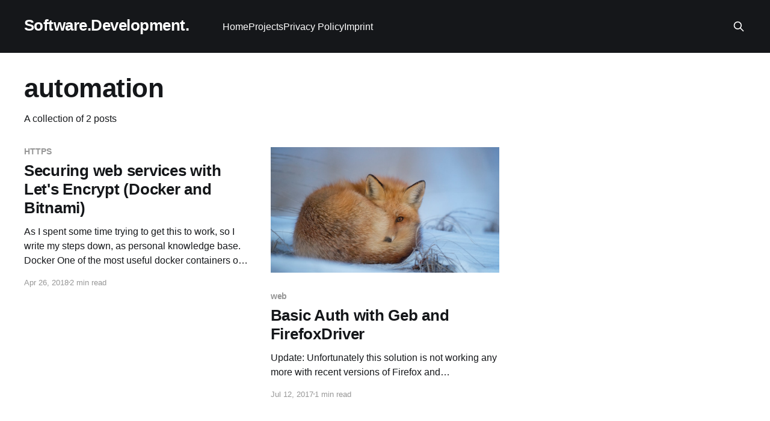

--- FILE ---
content_type: text/html; charset=utf-8
request_url: https://paul.wellnerbou.de/tag/automation/
body_size: 4029
content:
<!DOCTYPE html>
<html lang="en">
<head>

    <title>automation - Software.Development.</title>
    <meta charset="utf-8" />
    <meta http-equiv="X-UA-Compatible" content="IE=edge" />
    <meta name="HandheldFriendly" content="True" />
    <meta name="viewport" content="width=device-width, initial-scale=1.0" />
    
    <link rel="preload" as="style" href="/assets/built/screen.css?v=f0820ca608" />
    <link rel="preload" as="script" href="/assets/built/casper.js?v=f0820ca608" />

    <link rel="stylesheet" type="text/css" href="/assets/built/screen.css?v=f0820ca608" />

    <link rel="canonical" href="https://paul.wellnerbou.de/tag/automation/">
    <meta name="referrer" content="no-referrer-when-downgrade">
    
    <meta property="og:site_name" content="Software.Development.">
    <meta property="og:type" content="website">
    <meta property="og:title" content="automation - Software.Development.">
    <meta property="og:url" content="https://paul.wellnerbou.de/tag/automation/">
    <meta name="twitter:card" content="summary">
    <meta name="twitter:title" content="automation - Software.Development.">
    <meta name="twitter:url" content="https://paul.wellnerbou.de/tag/automation/">
    <meta name="twitter:site" content="@pwbo">
    
    <script type="application/ld+json">
{
    "@context": "https://schema.org",
    "@type": "Series",
    "publisher": {
        "@type": "Organization",
        "name": "Software.Development.",
        "url": "https://paul.wellnerbou.de/",
        "logo": {
            "@type": "ImageObject",
            "url": "https://paul.wellnerbou.de/favicon.ico",
            "width": 48,
            "height": 48
        }
    },
    "url": "https://paul.wellnerbou.de/tag/automation/",
    "name": "automation",
    "mainEntityOfPage": "https://paul.wellnerbou.de/tag/automation/"
}
    </script>

    <meta name="generator" content="Ghost 5.80">
    <link rel="alternate" type="application/rss+xml" title="Software.Development." href="https://paul.wellnerbou.de/rss/">
    
    <script defer src="https://cdn.jsdelivr.net/ghost/sodo-search@~1.1/umd/sodo-search.min.js" data-key="da09146c8e0119f14e3bacd5e0" data-styles="https://cdn.jsdelivr.net/ghost/sodo-search@~1.1/umd/main.css" data-sodo-search="https://paul.wellnerbou.de/" crossorigin="anonymous"></script>
    
    <link href="https://paul.wellnerbou.de/webmentions/receive/" rel="webmention">
    <script defer src="/public/cards.min.js?v=f0820ca608"></script>
    <link rel="stylesheet" type="text/css" href="/public/cards.min.css?v=f0820ca608">
    <style>
	.gist {
		width: 100%;
    	max-width: 920px;
	}
</style>
<style>
    #disqus_thread {
        width: 80%;
        max-width: 920px;
        margin: auto;
    }
</style>
<style>
.tooltip {
    position: relative;
}

.tooltip .tooltiptext {
    visibility: hidden;
    width: 240px;
    background-color: #555;
    color: #fff;
    border-radius: 6px;
    padding: 5px 0;
    position: absolute;
    z-index: 1;
    bottom: 90%;
    left: 50%;
    margin-left: -120px;
    opacity: 0;
    transition: all .5s;
    line-height: 1.2em;
    font-size: 90%;
    padding: .5em;
    font-weight: normal;
}

.tooltip .tooltiptext * {
    color: #fff;
}
    
.tooltip .tooltiptext::after {
    content: "";
    position: absolute;
    top: 100%;
    left: 50%;
    margin-left: -5px;
    border-width: 5px;
    border-style: solid;
    border-color: #555 transparent transparent transparent;
}

.tooltip:hover .tooltiptext,
.tooltip:active .tooltiptext,
.tooltip.active .tooltiptext {
    visibility: visible;
    opacity: 1;
}

.tooltip a.footnote-backref {
    display: none;
}
</style>
<style>
    .post-card-excerpt {
    	font-family: -apple-system,BlinkMacSystemFont,Segoe UI,Roboto,Oxygen,Cantarell,Open Sans,Helvetica Neue,sans-serif;
	}
    .footnotes, .post-full-comments, .post-full-content blockquote,
    .post-full-content dl, .post-full-content ol, .post-full-content p,
    .post-full-content ul {
        font-family: -apple-system,BlinkMacSystemFont,Segoe UI,Roboto,Oxygen,Cantarell,Open Sans,Helvetica Neue,sans-serif;
        line-height: 1.5em;
        color: #52636b;
    }
    .post-full-content pre {
        font-size: 60%;
        background: #eee;
        color: #222;
        line-height: 1.1em;
    }
    .post-full-content a, .post-full-content em {
        color: #52636b;
    }
    .post-full-comments, .post-full-content blockquote,
    .post-full-content dl, .post-full-content > div >  ol,
    .post-full-content p,
    .post-full-content > div >  ul {
        font-size: 90%;
    }
    .post-full-content ul ul li, .post-full-content ul ol li, 
    .post-full-content ol ol li, .post-full-content ol ul li {
        margin: .2em 0;
    }
    .post-full-content ol.footnotes-list {
        font-size: 98%;
    }
    ol.footnotes-list li, ol.footnotes-list p {
        font-size: 1em;
    }
    .post-full-content h1, .post-full-content h2, .post-full-content h3, .post-full-content h4, .post-full-content h5, .post-full-content h6 {
        font-weight: normal;
        margin-bottom: 1em;
    }
    .post-full-content h1, .post-full-content h2 {
        margin-bottom: .5em;
       	padding-bottom: .5em;
        border-bottom: 1px solid #ccc;
    }
    h1, h2, h3, h4, h5, h6 {
        font-weight: normal;
    }
    h1.post-full-title {
        font-weight: normal;
    }
    .author-card-name a {
        font-size: 80%;
        color: #52636b;
        font-weight: normal;
    }
</style><style>:root {--ghost-accent-color: #15171A;}</style>

</head>
<body class="tag-template tag-automation is-head-left-logo has-cover">
<div class="viewport">

    <header id="gh-head" class="gh-head outer">
        <div class="gh-head-inner inner">
            <div class="gh-head-brand">
                <a class="gh-head-logo no-image" href="https://paul.wellnerbou.de">
                        Software.Development.
                </a>
                <button class="gh-search gh-icon-btn" aria-label="Search this site" data-ghost-search><svg xmlns="http://www.w3.org/2000/svg" fill="none" viewBox="0 0 24 24" stroke="currentColor" stroke-width="2" width="20" height="20"><path stroke-linecap="round" stroke-linejoin="round" d="M21 21l-6-6m2-5a7 7 0 11-14 0 7 7 0 0114 0z"></path></svg></button>
                <button class="gh-burger"></button>
            </div>

            <nav class="gh-head-menu">
                <ul class="nav">
    <li class="nav-home"><a href="https://paul.wellnerbou.de/">Home</a></li>
    <li class="nav-projects"><a href="https://paul.wellnerbou.de/projects/">Projects</a></li>
    <li class="nav-privacy-policy"><a href="https://paul.wellnerbou.de/privacy/">Privacy Policy</a></li>
    <li class="nav-imprint"><a href="https://paul.wellnerbou.de/imprint/">Imprint</a></li>
</ul>

            </nav>

            <div class="gh-head-actions">
                        <button class="gh-search gh-icon-btn" data-ghost-search><svg xmlns="http://www.w3.org/2000/svg" fill="none" viewBox="0 0 24 24" stroke="currentColor" stroke-width="2" width="20" height="20"><path stroke-linecap="round" stroke-linejoin="round" d="M21 21l-6-6m2-5a7 7 0 11-14 0 7 7 0 0114 0z"></path></svg></button>
            </div>
        </div>
    </header>

    <div class="site-content">
        
<main id="site-main" class="site-main outer">
<div class="inner posts">
    <div class="post-feed">

        <section class="post-card post-card-large">


            <div class="post-card-content">
            <div class="post-card-content-link">
                <header class="post-card-header">
                    <h2 class="post-card-title">automation</h2>
                </header>
                <div class="post-card-excerpt">
                        A collection of 2 posts
                </div>
            </div>
            </div>

        </section>

            
<article class="post-card post tag-https tag-docker tag-bitnami tag-lets-encrypt tag-operations tag-automation tag-hash-import-2023-04-27-07-22 no-image">


    <div class="post-card-content">

        <a class="post-card-content-link" href="/securing-webservices-with-docker-and-lets-encrypt/">
            <header class="post-card-header">
                <div class="post-card-tags">
                        <span class="post-card-primary-tag">HTTPS</span>
                </div>
                <h2 class="post-card-title">
                    Securing web services with Let&#x27;s Encrypt (Docker and Bitnami)
                </h2>
            </header>
                <div class="post-card-excerpt">As I spent some time trying to get this to work, so I write my steps down, as personal knowledge base.



Docker


One of the most useful docker containers out there is jwilder&#39;s nginx-proxy. There is a companion docker container for let&#39;s encrypt which works fine.</div>
        </a>

        <footer class="post-card-meta">
            <time class="post-card-meta-date" datetime="2018-04-26">Apr 26, 2018</time>
                <span class="post-card-meta-length">2 min read</span>
        </footer>

    </div>

</article>
            
<article class="post-card post tag-web tag-geb tag-spock tag-firefoxdriver tag-automation tag-testing tag-hash-import-2023-04-27-07-22">

    <a class="post-card-image-link" href="/basic-auth-with-geb-and-firefoxdriver/">

        <img class="post-card-image"
            srcset="https://images.unsplash.com/photo-1470165511815-34e78ff7a111?ixlib&#x3D;rb-0.3.5&amp;q&#x3D;80&amp;fm&#x3D;jpg&amp;crop&#x3D;entropy&amp;cs&#x3D;tinysrgb&amp;fit&#x3D;max&amp;ixid&#x3D;eyJhcHBfaWQiOjExNzczfQ&amp;s&#x3D;a6898c2feca39d5d68445f87c3247382&amp;w&#x3D;300 300w,
                    https://images.unsplash.com/photo-1470165511815-34e78ff7a111?ixlib&#x3D;rb-0.3.5&amp;q&#x3D;80&amp;fm&#x3D;jpg&amp;crop&#x3D;entropy&amp;cs&#x3D;tinysrgb&amp;fit&#x3D;max&amp;ixid&#x3D;eyJhcHBfaWQiOjExNzczfQ&amp;s&#x3D;a6898c2feca39d5d68445f87c3247382&amp;w&#x3D;600 600w,
                    https://images.unsplash.com/photo-1470165511815-34e78ff7a111?ixlib&#x3D;rb-0.3.5&amp;q&#x3D;80&amp;fm&#x3D;jpg&amp;crop&#x3D;entropy&amp;cs&#x3D;tinysrgb&amp;fit&#x3D;max&amp;ixid&#x3D;eyJhcHBfaWQiOjExNzczfQ&amp;s&#x3D;a6898c2feca39d5d68445f87c3247382&amp;w&#x3D;1000 1000w,
                    https://images.unsplash.com/photo-1470165511815-34e78ff7a111?ixlib&#x3D;rb-0.3.5&amp;q&#x3D;80&amp;fm&#x3D;jpg&amp;crop&#x3D;entropy&amp;cs&#x3D;tinysrgb&amp;fit&#x3D;max&amp;ixid&#x3D;eyJhcHBfaWQiOjExNzczfQ&amp;s&#x3D;a6898c2feca39d5d68445f87c3247382&amp;w&#x3D;2000 2000w"
            sizes="(max-width: 1000px) 400px, 800px"
            src="https://images.unsplash.com/photo-1470165511815-34e78ff7a111?ixlib&#x3D;rb-0.3.5&amp;q&#x3D;80&amp;fm&#x3D;jpg&amp;crop&#x3D;entropy&amp;cs&#x3D;tinysrgb&amp;fit&#x3D;max&amp;ixid&#x3D;eyJhcHBfaWQiOjExNzczfQ&amp;s&#x3D;a6898c2feca39d5d68445f87c3247382&amp;w&#x3D;600"
            alt="Basic Auth with Geb and FirefoxDriver"
            loading="lazy"
        />


    </a>

    <div class="post-card-content">

        <a class="post-card-content-link" href="/basic-auth-with-geb-and-firefoxdriver/">
            <header class="post-card-header">
                <div class="post-card-tags">
                        <span class="post-card-primary-tag">web</span>
                </div>
                <h2 class="post-card-title">
                    Basic Auth with Geb and FirefoxDriver
                </h2>
            </header>
                <div class="post-card-excerpt">Update: Unfortunately this solution is not working any more with recent versions of Firefox and FirefoxDriver.


I spent some time currently to automate integration tests and webtests, mainly using spock and, for the web test part, geb.


Unfortunately I did not find any (simple) working example with basic auth. I</div>
        </a>

        <footer class="post-card-meta">
            <time class="post-card-meta-date" datetime="2017-07-12">Jul 12, 2017</time>
                <span class="post-card-meta-length">1 min read</span>
        </footer>

    </div>

</article>

    </div>

    <nav class="pagination">
    <span class="page-number">Page 1 of 1</span>
</nav>

    
</div>
</main>

    </div>

    <footer class="site-footer outer">
        <div class="inner">
            <section class="copyright"><a href="https://paul.wellnerbou.de">Software.Development.</a> &copy; 2026</section>
            <nav class="site-footer-nav">
                
            </nav>
            <div class="gh-powered-by"><a href="https://ghost.org/" target="_blank" rel="noopener">Powered by Ghost</a></div>
        </div>
    </footer>

</div>


<script
    src="https://code.jquery.com/jquery-3.5.1.min.js"
    integrity="sha256-9/aliU8dGd2tb6OSsuzixeV4y/faTqgFtohetphbbj0="
    crossorigin="anonymous">
</script>
<script src="/assets/built/casper.js?v=f0820ca608"></script>
<script>
$(document).ready(function () {
    // Mobile Menu Trigger
    $('.gh-burger').click(function () {
        $('body').toggleClass('gh-head-open');
    });
    // FitVids - Makes video embeds responsive
    $(".gh-content").fitVids();
});
</script>

<script id="disqus-script" data-disqusName="paulwellnerbou"
        data-element="article.post-full:not(.page)"
        src="https://cdn.rawgit.com/paulwellnerbou/a09e3819307851993df0aba65b266e86/raw/ee408decdfbb8df5180894741dc59a5423d706a6/embed-disqus.js"></script>
<script>
    var createTooltip = function(tooltiptext) {
        var tooltip = document.createElement('span');
        tooltip.setAttribute('class', 'tooltiptext');
        tooltip.innerHTML = tooltiptext;
        return tooltip;
    }
    var appendTooltipTo = function(element, tooltipText) {
        element.append(createTooltip(tooltipText));
    }
    var processTooltip = function(footnoteid) {
        var footnotep = document.getElementById(footnoteid).querySelector('p');
        var footnotetext = footnotep.innerHTML;
        var footnoterefid = document.getElementById(footnoteid).querySelector('a.footnote-backref').getAttribute('href').substring(1);
        var footnoteref = document.getElementById(footnoterefid);
        footnoteref.setAttribute('class', 'tooltip');
        appendTooltipTo(footnoteref, footnotetext);
    }
    var footnotes = document.querySelectorAll('li.footnote-item');
    [].forEach.call(footnotes, function( element ) {
  		processTooltip(element.getAttribute('id'));
	});
</script>

</body>
</html>
